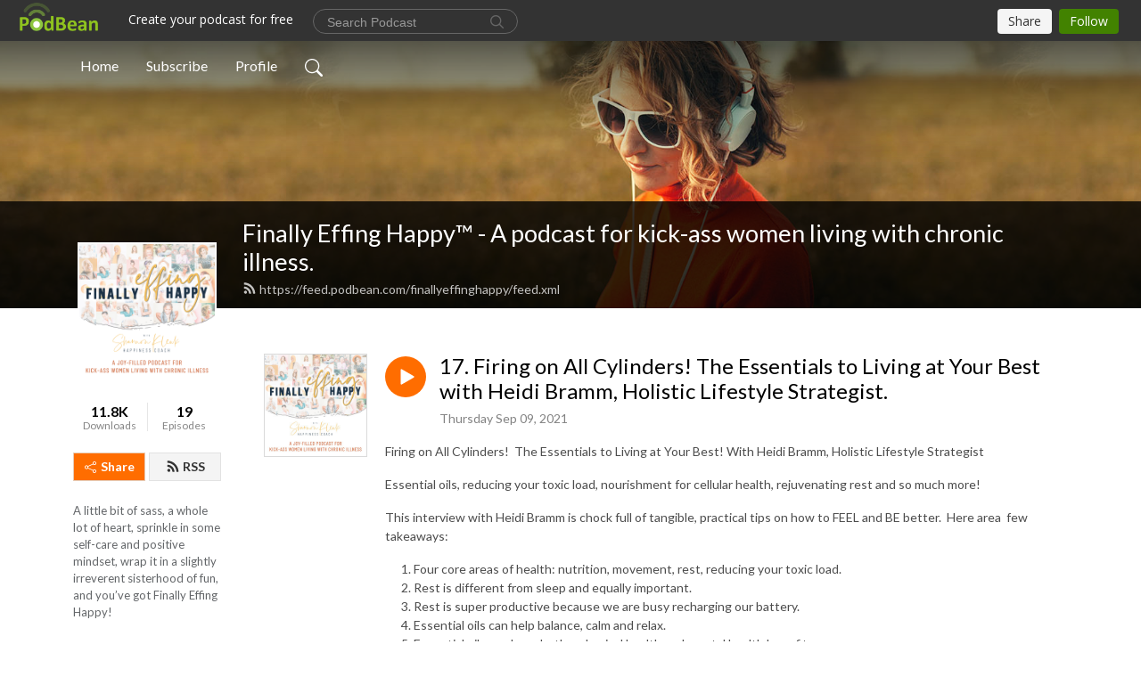

--- FILE ---
content_type: text/html; charset=UTF-8
request_url: https://finallyeffinghappy.podbean.com/e/17-firing-on-all-cylinders-the-essentials-to-living-at-your-best-with-heidi-bramm-holistic-lifestyle-strategist/
body_size: 11319
content:
<!DOCTYPE html>
<html  data-head-attrs=""  lang="en">
<head>
  <meta charset="UTF-8">
  <meta name="viewport" content="width=device-width, initial-scale=1.0">
  <meta name="mobile-web-app-capable" content="yes">
  <meta name="apple-mobile-web-app-status-bar-style" content="black">
  <meta name="theme-color" content="#ffffff">
  <link rel="stylesheet" href="https://cdnjs.cloudflare.com/ajax/libs/twitter-bootstrap/5.0.1/css/bootstrap.min.css" integrity="sha512-Ez0cGzNzHR1tYAv56860NLspgUGuQw16GiOOp/I2LuTmpSK9xDXlgJz3XN4cnpXWDmkNBKXR/VDMTCnAaEooxA==" crossorigin="anonymous" referrerpolicy="no-referrer" />
  <link rel="preconnect" href="https://fonts.googleapis.com">
  <link rel="preconnect" href="https://fonts.gstatic.com" crossorigin>
  <script type="module" crossorigin src="https://pbcdn1.podbean.com/fs1/user-site-dist/assets/index.1ad62341.js"></script>
    <link rel="modulepreload" href="https://pbcdn1.podbean.com/fs1/user-site-dist/assets/vendor.7a484e8a.js">
    <link rel="stylesheet" href="https://pbcdn1.podbean.com/fs1/user-site-dist/assets/index.d710f70e.css">
  <link rel="manifest" href="/user-site/manifest.webmanifest" crossorigin="use-credentials"><title>17.  Firing on All Cylinders!  The Essentials to Living at Your Best with Heidi Bramm, Holistic Lifestyle Strategist. | Finally Effing Happy™ - A podcast for kick-ass women living with chronic illness.</title><link rel="icon" href="https://www.podbean.com/favicon.ico"><link rel="apple-touch-icon" href="https://www.podbean.com/favicon.ico"><meta property="og:title" content="17.  Firing on All Cylinders!  The Essentials to Living at Your Best with Heidi Bramm, Holistic Lifestyle Strategist. | Finally Effing Happy™ - A podcast for kick-ass women living with chronic illness."><meta property="og:image" content="https://d2bwo9zemjwxh5.cloudfront.net/image-logo/10756318/PODCAST-Cover-Shannon-Klenk_1200x628.jpg?s=4c07da6507cafb8b433008ca5a685088&amp;e=jpg"><meta property="og:type" content="article"><meta property="og:url" content="https://finallyeffinghappy.podbean.com/e/17-firing-on-all-cylinders-the-essentials-to-living-at-your-best-with-heidi-bramm-holistic-lifestyle-strategist/"><meta property="og:description" content="Firing on All Cylinders!  The Essentials to Living at Your Best! With Heidi Bramm, Holistic Lifestyle Strategist
Essential oils, reducing your toxic load, nourishment for cellular health, rejuvenating rest and so much more! 
This interview with Heidi Bramm is chock full of tangible, practical tips on how to FEEL and BE better.  Here area  few takeaways:
Four core areas of health: nutrition, movement, rest, reducing your toxic load.
Rest is different from sleep and equally important.  
Rest is super productive because we are busy recharging our battery.
Essential oils can help balance, calm and relax.
Essential oils can have both a physical health and mental health benefits.
When using essential oils its super important to use medicinal grade products (reach out to Heidi if you need more info on that).  
Your body is a gigantic filter.  Be aware of what you put it in, on it, around it.  
Healing and health at a cellular level is possible.  
Celery juice… need I say more.  
The more colorful your food, the more antioxidants.  Antioxidants are the good guys, replenishing goodness in your body.  Free radicals are the bad guys stealing the good stuff.
Small changes can make a big difference in reducing inflammation. 
How to connect with Heidi Bramm, Holistic Life Strategist:www.heidibramm.comClick Here for Free Essential Oils WorkshopBook a Prophetic Heart Healing Here Podcast: https://tinyurl.com/coveredbeloved
How to connect with Happiness Coach, Shannon Klenk:Everything Finally Effing Happy &gt;&gt;&gt; www.finallyeffinghappy.comConnect with Shannon &gt;&gt;&gt;  finallyeffinghappy@gmail.comInstagram &gt;&gt;&gt; @FinallyEffingHappyCommunity &gt;&gt;&gt;  bit.ly/finallyeffinghappygroupEmail List &gt;&gt;&gt; https://bit.ly/TheEffingEmailList  (heehee)Work with Shannon &gt;&gt;&gt; bit.ly/WorkingwithShannon
 
Today&#39;s Sponsor:Kat Correa - Your Inspired Words!www.YourInspiredWords.comInstagram &gt;&gt;&gt; @thesoulfirecollective_
 "><meta name="description" content="Firing on All Cylinders!  The Essentials to Living at Your Best! With Heidi Bramm, Holistic Lifestyle Strategist
Essential oils, reducing your toxic load, nourishment for cellular health, rejuvenating rest and so much more! 
This interview with Heidi Bramm is chock full of tangible, practical tips on how to FEEL and BE better.  Here area  few takeaways:
Four core areas of health: nutrition, movement, rest, reducing your toxic load.
Rest is different from sleep and equally important.  
Rest is super productive because we are busy recharging our battery.
Essential oils can help balance, calm and relax.
Essential oils can have both a physical health and mental health benefits.
When using essential oils its super important to use medicinal grade products (reach out to Heidi if you need more info on that).  
Your body is a gigantic filter.  Be aware of what you put it in, on it, around it.  
Healing and health at a cellular level is possible.  
Celery juice… need I say more.  
The more colorful your food, the more antioxidants.  Antioxidants are the good guys, replenishing goodness in your body.  Free radicals are the bad guys stealing the good stuff.
Small changes can make a big difference in reducing inflammation. 
How to connect with Heidi Bramm, Holistic Life Strategist:www.heidibramm.comClick Here for Free Essential Oils WorkshopBook a Prophetic Heart Healing Here Podcast: https://tinyurl.com/coveredbeloved
How to connect with Happiness Coach, Shannon Klenk:Everything Finally Effing Happy &gt;&gt;&gt; www.finallyeffinghappy.comConnect with Shannon &gt;&gt;&gt;  finallyeffinghappy@gmail.comInstagram &gt;&gt;&gt; @FinallyEffingHappyCommunity &gt;&gt;&gt;  bit.ly/finallyeffinghappygroupEmail List &gt;&gt;&gt; https://bit.ly/TheEffingEmailList  (heehee)Work with Shannon &gt;&gt;&gt; bit.ly/WorkingwithShannon
 
Today&#39;s Sponsor:Kat Correa - Your Inspired Words!www.YourInspiredWords.comInstagram &gt;&gt;&gt; @thesoulfirecollective_
 "><meta name="twitter:card" content="player"><meta name="twitter:site" content="@podbeancom"><meta name="twitter:url" content="https://finallyeffinghappy.podbean.com/e/17-firing-on-all-cylinders-the-essentials-to-living-at-your-best-with-heidi-bramm-holistic-lifestyle-strategist/"><meta name="twitter:title" content="17.  Firing on All Cylinders!  The Essentials to Living at Your Best with Heidi Bramm, Holistic Lifestyle Strategist. | Finally Effing Happy™ - A podcast for kick-ass women living with chronic illness."><meta name="twitter:description" content="Firing on All Cylinders!  The Essentials to Living at Your Best! With Heidi Bramm, Holistic Lifestyle Strategist
Essential oils, reducing your toxic load, nourishment for cellular health, rejuvenating rest and so much more! 
This interview with Heidi Bramm is chock full of tangible, practical tips on how to FEEL and BE better.  Here area  few takeaways:
Four core areas of health: nutrition, movement, rest, reducing your toxic load.
Rest is different from sleep and equally important.  
Rest is super productive because we are busy recharging our battery.
Essential oils can help balance, calm and relax.
Essential oils can have both a physical health and mental health benefits.
When using essential oils its super important to use medicinal grade products (reach out to Heidi if you need more info on that).  
Your body is a gigantic filter.  Be aware of what you put it in, on it, around it.  
Healing and health at a cellular level is possible.  
Celery juice… need I say more.  
The more colorful your food, the more antioxidants.  Antioxidants are the good guys, replenishing goodness in your body.  Free radicals are the bad guys stealing the good stuff.
Small changes can make a big difference in reducing inflammation. 
How to connect with Heidi Bramm, Holistic Life Strategist:www.heidibramm.comClick Here for Free Essential Oils WorkshopBook a Prophetic Heart Healing Here Podcast: https://tinyurl.com/coveredbeloved
How to connect with Happiness Coach, Shannon Klenk:Everything Finally Effing Happy &gt;&gt;&gt; www.finallyeffinghappy.comConnect with Shannon &gt;&gt;&gt;  finallyeffinghappy@gmail.comInstagram &gt;&gt;&gt; @FinallyEffingHappyCommunity &gt;&gt;&gt;  bit.ly/finallyeffinghappygroupEmail List &gt;&gt;&gt; https://bit.ly/TheEffingEmailList  (heehee)Work with Shannon &gt;&gt;&gt; bit.ly/WorkingwithShannon
 
Today&#39;s Sponsor:Kat Correa - Your Inspired Words!www.YourInspiredWords.comInstagram &gt;&gt;&gt; @thesoulfirecollective_
 "><meta name="twitter:image" content="https://d2bwo9zemjwxh5.cloudfront.net/image-logo/10756318/PODCAST-Cover-Shannon-Klenk_1200x628.jpg?s=4c07da6507cafb8b433008ca5a685088&amp;e=jpg"><meta name="twitter:player" content="https://www.podbean.com/player-v2/?i=gpu7f-10d6c35&amp;square=1"><meta name="twitter:player:width" content="420"><meta name="twitter:player:height" content="420"><meta http-equiv="Content-Type" content="text/html; charset=UTF-8"><meta http-equiv="Content-Language" content="en-us"><meta name="generator" content="Podbean 3.2"><meta name="viewport" content="width=device-width, user-scalable=no, initial-scale=1.0, minimum-scale=1.0, maximum-scale=1.0"><meta name="author" content="PodBean Development"><meta name="Copyright" content="PodBean"><meta name="HandheldFriendly" content="True"><meta name="MobileOptimized" content="MobileOptimized"><meta name="robots" content="all"><meta name="twitter:app:id:googleplay" content="com.podbean.app.podcast"><meta name="twitter:app:id:ipad" content="973361050"><meta name="twitter:app:id:iphone" content="973361050"><meta name="twitter:app:name:googleplay" content="Podbean"><meta name="twitter:app:name:ipad" content="Podbean"><meta name="twitter:app:name:iphone" content="Podbean"><script type="application/ld+json">{"@context":"https://schema.org/","@type":"PodcastEpisode","url":"/e/17-firing-on-all-cylinders-the-essentials-to-living-at-your-best-with-heidi-bramm-holistic-lifestyle-strategist/","name":"17.  Firing on All Cylinders!  The Essentials to Living at Your Best with Heidi Bramm, Holistic Lifestyle Strategist.","datePublished":"2021-09-09","description":"Firing on All Cylinders!  The Essentials to Living at Your Best! With Heidi Bramm, Holistic Lifestyle Strategist\nEssential oils, reducing your toxic load, nourishment for cellular health, rejuvenating rest and so much more! \nThis interview with Heidi Bramm is chock full of tangible, practical tips on how to FEEL and BE better.  Here area  few takeaways:\nFour core areas of health: nutrition, movement, rest, reducing your toxic load.\nRest is different from sleep and equally important.  \nRest is super productive because we are busy recharging our battery.\nEssential oils can help balance, calm and relax.\nEssential oils can have both a physical health and mental health benefits.\nWhen using essential oils its super important to use medicinal grade products (reach out to Heidi if you need more info on that).  \nYour body is a gigantic filter.  Be aware of what you put it in, on it, around it.  \nHealing and health at a cellular level is possible.  \nCelery juice… need I say more.  \nThe more colorful your food, the more antioxidants.  Antioxidants are the good guys, replenishing goodness in your body.  Free radicals are the bad guys stealing the good stuff.\nSmall changes can make a big difference in reducing inflammation. \nHow to connect with Heidi Bramm, Holistic Life Strategist:www.heidibramm.comClick Here for Free Essential Oils WorkshopBook a Prophetic Heart Healing Here Podcast: https://tinyurl.com/coveredbeloved\nHow to connect with Happiness Coach, Shannon Klenk:Everything Finally Effing Happy >>> www.finallyeffinghappy.comConnect with Shannon >>>  finallyeffinghappy@gmail.comInstagram >>> @FinallyEffingHappyCommunity >>>  bit.ly/finallyeffinghappygroupEmail List >>> https://bit.ly/TheEffingEmailList  (heehee)Work with Shannon >>> bit.ly/WorkingwithShannon\n \nToday's Sponsor:Kat Correa - Your Inspired Words!www.YourInspiredWords.comInstagram >>> @thesoulfirecollective_\n ","associatedMedia":{"@type":"MediaObject","contentUrl":"https://mcdn.podbean.com/mf/web/94cdng/EP17_HeidiBramm_9-9-21.mp3"},"partOfSeries":{"@type":"PodcastSeries","name":"Finally Effing Happy™ - A podcast for kick-ass women living with chronic illness.","url":"https://finallyeffinghappy.podbean.com"}}</script><link type="application/rss+xml" rel="alternate" href="https://feed.podbean.com/finallyeffinghappy/feed.xml" title="Finally Effing Happy™ - A podcast for kick-ass women living with chronic illness."><link rel="canonical" href="https://finallyeffinghappy.podbean.com/e/17-firing-on-all-cylinders-the-essentials-to-living-at-your-best-with-heidi-bramm-holistic-lifestyle-strategist/"><meta name="head:count" content="35"><link rel="modulepreload" crossorigin href="https://pbcdn1.podbean.com/fs1/user-site-dist/assets/episode.b821da30.js"><link rel="stylesheet" href="https://pbcdn1.podbean.com/fs1/user-site-dist/assets/episode.6d6d54b9.css"><link rel="modulepreload" crossorigin href="https://pbcdn1.podbean.com/fs1/user-site-dist/assets/HomeHeader.500f78d5.js"><link rel="stylesheet" href="https://pbcdn1.podbean.com/fs1/user-site-dist/assets/HomeHeader.f51f4f51.css"><link rel="modulepreload" crossorigin href="https://pbcdn1.podbean.com/fs1/user-site-dist/assets/HeadEpisode.60975439.js"><link rel="stylesheet" href="https://pbcdn1.podbean.com/fs1/user-site-dist/assets/HeadEpisode.72529506.css">
</head>
<body  data-head-attrs="" >
  <div id="app" data-server-rendered="true"><div class="main-page main-style-light" style="--font:Lato,Helvetica,Arial,Verdana,sans-serif;--secondaryFont:Lato,Helvetica,Arial,Verdana,sans-serif;--playerColor:#ff6d00;--playerColorRGB:255,109,0;--homeHeaderTextColor:#ffffff;"><!----><div loginurl="https://www.podbean.com/site/user/login?return=https%253A%252F%252Ffinallyeffinghappy.podbean.com%252Fe%252F17-firing-on-all-cylinders-the-essentials-to-living-at-your-best-with-heidi-bramm-holistic-lifestyle-strategist%252F&amp;rts=abb9543cae3c1ffd18b4bf94b0821bf7772932cb" postname="17-firing-on-all-cylinders-the-essentials-to-living-at-your-best-with-heidi-bramm-holistic-lifestyle-strategist"><div class="theme-frontrow3 episode-detail d-flex flex-column h-100 navigation-transparent"><!--[--><div class="cc-navigation1 navigation" style="--navigationFontColor:#FFFFFF;--navigationBackgroundColor:#000000;"><nav class="navbar navbar-expand-lg"><div class="container justify-content-center"><div style="" class="nav-item search-icon list-unstyled"><button class="btn bg-transparent d-black d-lg-none border-0 nav-link text-dark px-2" type="button" title="Search"><svg xmlns="http://www.w3.org/2000/svg" width="20" height="20" fill="currentColor" class="bi bi-search" viewbox="0 0 16 16"><path d="M11.742 10.344a6.5 6.5 0 1 0-1.397 1.398h-.001c.03.04.062.078.098.115l3.85 3.85a1 1 0 0 0 1.415-1.414l-3.85-3.85a1.007 1.007 0 0 0-.115-.1zM12 6.5a5.5 5.5 0 1 1-11 0 5.5 5.5 0 0 1 11 0z"></path></svg></button></div><div class="h-search" style="display:none;"><input class="form-control shadow-sm rounded-pill border-0" title="Search" value="" type="text" placeholder="Search"><button type="button" class="btn bg-transparent border-0">Cancel</button></div><button class="navbar-toggler px-2" type="button" title="Navbar toggle" data-bs-toggle="collapse" data-bs-target="#navbarNav" aria-controls="navbarNav" aria-expanded="false" aria-label="Toggle navigation"><svg xmlns="http://www.w3.org/2000/svg" width="28" height="28" fill="currentColor" class="bi bi-list" viewbox="0 0 16 16"><path fill-rule="evenodd" d="M2.5 12a.5.5 0 0 1 .5-.5h10a.5.5 0 0 1 0 1H3a.5.5 0 0 1-.5-.5zm0-4a.5.5 0 0 1 .5-.5h10a.5.5 0 0 1 0 1H3a.5.5 0 0 1-.5-.5zm0-4a.5.5 0 0 1 .5-.5h10a.5.5 0 0 1 0 1H3a.5.5 0 0 1-.5-.5z"></path></svg></button><div class="collapse navbar-collapse" id="navbarNav"><ul class="navbar-nav" style=""><!--[--><li class="nav-item"><!--[--><a href="/" class="nav-link"><!--[-->Home<!--]--></a><!--]--></li><li class="nav-item"><!--[--><a target="_blank" rel="noopener noreferrer" class="nav-link" active-class="active" href="https://www.podbean.com/site/podcatcher/index/blog/bE9yegh2jI7p"><!--[-->Subscribe<!--]--></a><!--]--></li><li class="nav-item"><!--[--><a target="_blank" rel="noopener noreferrer" class="nav-link" active-class="active" href="https://www.podbean.com/user-lx8nJdF8qTK2"><!--[-->Profile<!--]--></a><!--]--></li><!--]--><!--[--><li style="" class="nav-item search-icon"><button class="btn bg-transparent border-0 nav-link" type="button" title="Search"><svg xmlns="http://www.w3.org/2000/svg" width="20" height="20" fill="currentColor" class="bi bi-search" viewbox="0 0 16 16"><path d="M11.742 10.344a6.5 6.5 0 1 0-1.397 1.398h-.001c.03.04.062.078.098.115l3.85 3.85a1 1 0 0 0 1.415-1.414l-3.85-3.85a1.007 1.007 0 0 0-.115-.1zM12 6.5a5.5 5.5 0 1 1-11 0 5.5 5.5 0 0 1 11 0z"></path></svg></button></li><!--]--></ul></div></div></nav></div><!----><!--]--><div class="common-content flex-shrink-0"><!--[--><!----><div class="cc-top-content home-header-bg"><div class="cover-panel"><div class="img"><img src="https://fastfs1.podbean.com/themes/FrontRow/images/detail_banner_v1.jpg" alt="Finally Effing Happy™ - A podcast for kick-ass women living with chronic illness."></div></div><div class="navbar-bg-mask"></div><div class="podcast-title-bg"><div class="container"><div class="row"><div class="col-12 col-lg-3 col-xl-2 d-none d-lg-block"> </div><div class="col-12 col-lg-9 col-xl-10"><div class="podcast-feed"><h1 class="text-break mb-md-1"><a href="/" class=""><!--[-->Finally Effing Happy™ - A podcast for kick-ass women living with chronic illness.<!--]--></a></h1><p class="feed-link mb-2"><a class="text-decoration-none" href="https://feed.podbean.com/finallyeffinghappy/feed.xml"><svg t="1625731275538" class="icon icon-rss" fill="currentColor" viewbox="0 0 1024 1024" version="1.1" xmlns="http://www.w3.org/2000/svg" p-id="11610" width="16" height="16"><path d="M329.143 768q0 45.714-32 77.714t-77.714 32-77.715-32-32-77.714 32-77.714 77.715-32 77.714 32 32 77.714z m292.571 70.286q1.143 16-9.714 27.428-10.286 12-26.857 12H508q-14.286 0-24.571-9.428T472 844.57q-12.571-130.857-105.429-223.714T142.857 515.43q-14.286-1.143-23.714-11.429t-9.429-24.571v-77.143q0-16.572 12-26.857 9.715-9.715 24.572-9.715h2.857q91.428 7.429 174.857 46T472 515.43q65.143 64.571 103.714 148t46 174.857z m292.572 1.143q1.143 15.428-10.286 26.857-10.286 11.428-26.286 11.428H796q-14.857 0-25.429-10T759.43 843.43Q752.57 720.57 701.714 610T569.43 418t-192-132.286T144 227.43q-14.286-0.572-24.286-11.143t-10-24.857v-81.715q0-16 11.429-26.285 10.286-10.286 25.143-10.286H148q149.714 7.428 286.571 68.571t243.143 168q106.857 106.286 168 243.143t68.572 286.572z" p-id="11611"></path></svg> https://feed.podbean.com/finallyeffinghappy/feed.xml</a></p></div></div></div></div></div></div><!--]--><div class="container"><div class="row"><div class="col-12 col-lg-3 col-xl-2"><div class="left-side-panel"><div class="side-panel-content"><div class="text-center"><img class="podcast-logo" src="https://pbcdn1.podbean.com/imglogo/image-logo/10756318/PODCAST-Cover-Shannon-Klenk.jpg" alt="Finally Effing Happy™ - A podcast for kick-ass women living with chronic illness."></div><div class="download-episodes d-flex justify-content-around pt-4"><div class="download-data text-center"><p title="11786" class="number fw-bold mb-0">11.8K</p><p class="data-title fs-12 mb-0">Downloads</p></div><div class="line"></div><div class="episode-data text-center"><p title="19" class="number fw-bold mb-0">19</p><p class="data-title fs-12 mb-0">Episodes</p></div></div><div class="row gx-1 share-rss justify-content-between pt-4"><div class="col"><a class="btn btn-share fs-14 fw-bolder text-white" href="javascript:void(0);"><svg xmlns="http://www.w3.org/2000/svg" width="16" height="16" fill="currentColor" class="bi bi-share" viewbox="0 0 16 16"><path d="M13.5 1a1.5 1.5 0 1 0 0 3 1.5 1.5 0 0 0 0-3zM11 2.5a2.5 2.5 0 1 1 .603 1.628l-6.718 3.12a2.499 2.499 0 0 1 0 1.504l6.718 3.12a2.5 2.5 0 1 1-.488.876l-6.718-3.12a2.5 2.5 0 1 1 0-3.256l6.718-3.12A2.5 2.5 0 0 1 11 2.5zm-8.5 4a1.5 1.5 0 1 0 0 3 1.5 1.5 0 0 0 0-3zm11 5.5a1.5 1.5 0 1 0 0 3 1.5 1.5 0 0 0 0-3z"></path></svg> Share</a></div><div class="col"><a class="btn btn-rss fs-14 fw-bolder" href="https://www.podbean.com/site/podcatcher/index/blog/bE9yegh2jI7p"><svg t="1625731275538" class="icon icon-rss" fill="currentColor" viewbox="0 0 1024 1024" version="1.1" xmlns="http://www.w3.org/2000/svg" p-id="11610" width="16" height="16"><path d="M329.143 768q0 45.714-32 77.714t-77.714 32-77.715-32-32-77.714 32-77.714 77.715-32 77.714 32 32 77.714z m292.571 70.286q1.143 16-9.714 27.428-10.286 12-26.857 12H508q-14.286 0-24.571-9.428T472 844.57q-12.571-130.857-105.429-223.714T142.857 515.43q-14.286-1.143-23.714-11.429t-9.429-24.571v-77.143q0-16.572 12-26.857 9.715-9.715 24.572-9.715h2.857q91.428 7.429 174.857 46T472 515.43q65.143 64.571 103.714 148t46 174.857z m292.572 1.143q1.143 15.428-10.286 26.857-10.286 11.428-26.286 11.428H796q-14.857 0-25.429-10T759.43 843.43Q752.57 720.57 701.714 610T569.43 418t-192-132.286T144 227.43q-14.286-0.572-24.286-11.143t-10-24.857v-81.715q0-16 11.429-26.285 10.286-10.286 25.143-10.286H148q149.714 7.428 286.571 68.571t243.143 168q106.857 106.286 168 243.143t68.572 286.572z" p-id="11611"></path></svg> RSS</a></div></div><p class="podcast-description fs-13 pt-4 pb-lg-5" style="">A little bit of sass, a whole lot of heart, sprinkle in some self-care and positive mindset, wrap it in a slightly irreverent sisterhood of fun, and you’ve got Finally Effing Happy!

Happiness Coach, Shannon Klenk shares her personal journey, countless happiness hacks, self-care strategies, and inspirational interviews to encourage you along your own journey to joy.    

This is NOT a podcast about ill-ness.  It’s about living joy-FULLY with chronic illness as a busy, can-do woman with kids, jobs, friends, feelings, and dreams of our own.  

You know a lot about you.    This podcast will unlock & ignite that knowing through positive mindset and practical action.  Shannon will show you how to build a self-care super structure while nurturing a healing mindset for chronic illness recovery so that you can live with joy, purpose, and energy.   

If you are a woman living with chronic illness, you are amazing.  You do amazing things day-in and day-out.  Shannon is passionate about bringing us together to celebrate, motivate and share.  Sisterhood can make all the difference in a day.  This will be the most fun & practical chronic illness support group you’ve ever found.  

Hi - I’m Shannon, Happiness Coach and Self-Care Strategist.  My Primary Immunodeficiency (PI) Disease wasn’t properly diagnosed until my early 40’s.  That means I’ve spent much of my life sick.  I was an exhausted, single-parent, working full-time, somehow showing up day-in, day-out taking care of those around me.  I know what it’s like to dig deep and get into action when every fiber of your body doesn’t want to.  I know what it means to take a stand for my own happiness, and be willing to move toward it.  Slowly.  Steadily.  But surely.  

If you are an amazing kick ass woman who somehow shows up day-in and day-out, taking care of your family, friends, careers, and communities, all while living with chronic illness, I hope you will come join this heartfelt sisterhood for inspiration, strength, and, yes, happiness!  

Learn >>> www.finallyeffinghappy.com 
Connect >>> finallyeffinghappy@gmail.com
Community >>> https://bit.ly/FinallyEffingHappyGroup 
Email List >>> https://bit.ly/FinallyEffingHappyEmailList
Work with Shannon >>> https://bit.ly/FinallyEffingHappyWithShannon</p></div></div></div><div class="col-12 col-lg-9 col-xl-10"><!----><!--[--><!----><div><div class="container list-container"><!--[--><h2 class="text-center cc-episode-title">Episodes</h2><!--]--><div class="episode-list-type-list row row-cols-1 row-cols-md-4 pt-4 g-4 mt-0 episode-content cc-episode-list"><!--[--><div class="col6 mt-0 card bg-transparent border-0 d-md-flex list"><div class="episode-logo position-relative" href="javascript:void(0)"><div class="e-logo"><img class="object-fit-cover" width="300" height="300" alt="17.  Firing on All Cylinders!  The Essentials to Living at Your Best with Heidi Bramm, Holistic Lifestyle Strategist." src="https://pbcdn1.podbean.com/imglogo/image-logo/10756318/PODCAST-Cover-Shannon-Klenk_300x300.jpg" loading="lazy"></div><p class="e-l-date"><!----><span class="episode-date">Thursday Sep 09, 2021</span></p><div class="hover-bg"></div><div class="play-bg position-absolute d-flex align-items-center justify-content-center"><button type="button" class="btn btn-link play-button" title="Play 17.  Firing on All Cylinders!  The Essentials to Living at Your Best with Heidi Bramm, Holistic Lifestyle Strategist."><span class="play-button-bg"><svg t="1622017593702" class="icon icon-play" fill="currentColor" viewbox="0 0 1024 1024" version="1.1" xmlns="http://www.w3.org/2000/svg" p-id="12170" width="30" height="30"><path d="M844.704269 475.730473L222.284513 116.380385a43.342807 43.342807 0 0 0-65.025048 37.548353v718.692951a43.335582 43.335582 0 0 0 65.025048 37.541128l622.412531-359.342864a43.357257 43.357257 0 0 0 0.007225-75.08948z" fill="" p-id="12171"></path></svg></span></button></div></div><div class="card-body position-relative"><div class="card-body-button-title"><button type="button" class="btn btn-link play-button e-r-play-button" title="Play 17.  Firing on All Cylinders!  The Essentials to Living at Your Best with Heidi Bramm, Holistic Lifestyle Strategist."><span class="play-button-bg"><svg t="1622017593702" class="icon icon-play" fill="currentColor" viewbox="0 0 1024 1024" version="1.1" xmlns="http://www.w3.org/2000/svg" p-id="12170" width="30" height="30"><path d="M844.704269 475.730473L222.284513 116.380385a43.342807 43.342807 0 0 0-65.025048 37.548353v718.692951a43.335582 43.335582 0 0 0 65.025048 37.541128l622.412531-359.342864a43.357257 43.357257 0 0 0 0.007225-75.08948z" fill="" p-id="12171"></path></svg></span></button><div class="right-title-date"><h2 class="card-title e-title text-truncate"><a aria-current="page" href="/e/17-firing-on-all-cylinders-the-essentials-to-living-at-your-best-with-heidi-bramm-holistic-lifestyle-strategist/" class="router-link-active router-link-exact-active text-decoration-none text-truncate"><!--[-->17.  Firing on All Cylinders!  The Essentials to Living at Your Best with Heidi Bramm, Holistic Lifestyle Strategist.<!--]--></a></h2><p class="r-t-date text-gray"><!----><span class="episode-date">Thursday Sep 09, 2021</span></p></div></div><p class="e-date text-gray"><!----><span class="episode-date">Thursday Sep 09, 2021</span></p><div class="episode-description"><p class="e-description text-two-line card-text"><p><span style="font-weight:400;">Firing on All Cylinders!  The Essentials to Living at Your Best! With Heidi Bramm, Holistic Lifestyle Strategist</span></p>
<p><span style="font-weight:400;">Essential oils, reducing your toxic load, nourishment for cellular health, rejuvenating rest and so much more! </span></p>
<p><span style="font-weight:400;">This interview with Heidi Bramm is chock full of tangible, practical tips on how to FEEL and BE better.  Here area  few takeaways:</span></p>
<ol><li style="font-weight:400;"><span style="font-weight:400;">Four core areas of health: nutrition, movement, rest, reducing your toxic load.</span></li>
<li style="font-weight:400;"><span style="font-weight:400;">Rest is different from sleep and equally important.  </span></li>
<li style="font-weight:400;"><span style="font-weight:400;">Rest is super productive because we are busy recharging our battery.</span></li>
<li style="font-weight:400;"><span style="font-weight:400;">Essential oils can help balance, calm and relax.</span></li>
<li style="font-weight:400;"><span style="font-weight:400;">Essential oils can have both a physical health and mental health benefits.</span></li>
<li style="font-weight:400;"><span style="font-weight:400;">When using essential oils its super important to use medicinal grade products (reach out to Heidi if you need more info on that).  </span></li>
<li style="font-weight:400;"><span style="font-weight:400;">Your body is a gigantic filter.  Be aware of what you put it in, on it, around it.  </span></li>
<li style="font-weight:400;"><span style="font-weight:400;">Healing and health at a cellular level is possible.  </span></li>
<li style="font-weight:400;"><span style="font-weight:400;">Celery juice… need I say more.  </span></li>
<li style="font-weight:400;"><span style="font-weight:400;">The more colorful your food, the more antioxidants.  Antioxidants are the good guys, replenishing goodness in your body.  Free radicals are the bad guys stealing the good stuff.</span></li>
<li style="font-weight:400;"><span style="font-weight:400;">Small changes can make a big difference in reducing inflammation. </span></li>
</ol><p><span style="font-weight:400;"><span style="text-decoration:underline;"><strong>How to connect with Heidi Bramm, Holistic Life Strategist:</strong></span><br /><a href="http://www.heidibramm.com">www.heidibramm.com</a><br /><a href="https://heidibramm.com/work-with-me#eome-workshop">Click Here</a> for Free Essential Oils Workshop<br /></span><span style="font-weight:400;">Book a Prophetic Heart Healing <a href="https://calendly.com/healthywholemom/phh?month=2021-09">Here</a> <br />Podcast: <a href="https://tinyurl.com/coveredbeloved">https://tinyurl.com/coveredbeloved</a><br /></span></p>
<p><span style="font-weight:400;"><br /><span style="text-decoration:underline;"><strong>How to connect with Happiness Coach, Shannon Klenk:<br /></strong></span></span><span style="font-weight:400;">Everything Finally Effing Happy >>> <a href="http://www.finallyeffinghappy.com">www.finallyeffinghappy.com</a><br />Connect with Shannon >>>  <a href="mailto:finallyeffinghappy@gmail.com">finallyeffinghappy@gmail.com</a><br />Instagram >>> <a href="https://www.instagram.com/finallyeffinghappy/">@FinallyEffingHappy</a><br />Community >>>  <a href="http://bit.ly/finallyeffinghappygroup">bit.ly/finallyeffinghappygroup</a><br />Email List >>> <a href="https://bit.ly/TheEffingEmailList">https://bit.ly/TheEffingEmailList</a>  (heehee)<br /></span><span style="font-weight:400;">Work with Shannon >>> <a href="https://bit.ly/WorkingwithShannon">bit.ly/WorkingwithShannon</a></span></p>
<p> </p>
<p><strong><span style="text-decoration:underline;">Today's Sponsor:<br /></span></strong>Kat Correa - Your Inspired Words!<br /><a href="http://www.YourInspiredWords.com">www.YourInspiredWords.com</a><br />Instagram >>> <a href="https://www.instagram.com/thesoulfirecollective_/">@thesoulfirecollective_</a></p>
<p> </p></p></div><div class="cc-post-toolbar"><ul class="list-unstyled d-flex mb-0 row gx-5 p-0"><li class="col-auto"><button class="border-0 p-0 bg-transparent row gx-1 align-items-center" title="Likes"><svg xmlns="http://www.w3.org/2000/svg" width="16" height="16" fill="currentColor" class="bi bi-heart col-auto icon-like" viewbox="0 0 16 16"><path d="m8 2.748-.717-.737C5.6.281 2.514.878 1.4 3.053c-.523 1.023-.641 2.5.314 4.385.92 1.815 2.834 3.989 6.286 6.357 3.452-2.368 5.365-4.542 6.286-6.357.955-1.886.838-3.362.314-4.385C13.486.878 10.4.28 8.717 2.01L8 2.748zM8 15C-7.333 4.868 3.279-3.04 7.824 1.143c.06.055.119.112.176.171a3.12 3.12 0 0 1 .176-.17C12.72-3.042 23.333 4.867 8 15z"></path></svg><span class="text-gray col-auto item-name">Likes</span><!----></button></li><li class="col-auto"><a class="border-0 p-0 bg-transparent row gx-1 align-items-center" href="https://www.podbean.com/media/share/pb-gpu7f-10d6c35?download=1" target="_blank" title="Download"><svg xmlns="http://www.w3.org/2000/svg" width="16" height="16" fill="currentColor" class="bi bi-arrow-down-square col-auto" viewbox="0 0 16 16"><path fill-rule="evenodd" d="M15 2a1 1 0 0 0-1-1H2a1 1 0 0 0-1 1v12a1 1 0 0 0 1 1h12a1 1 0 0 0 1-1V2zM0 2a2 2 0 0 1 2-2h12a2 2 0 0 1 2 2v12a2 2 0 0 1-2 2H2a2 2 0 0 1-2-2V2zm8.5 2.5a.5.5 0 0 0-1 0v5.793L5.354 8.146a.5.5 0 1 0-.708.708l3 3a.5.5 0 0 0 .708 0l3-3a.5.5 0 0 0-.708-.708L8.5 10.293V4.5z"></path></svg><span class="text-gray col-auto item-name">Download</span><span class="text-gray col-auto">586</span></a></li><li class="col-auto"><button class="border-0 p-0 bg-transparent row gx-1 align-items-center" title="Share" data-bs-toggle="modal" data-bs-target="#shareModal"><svg xmlns="http://www.w3.org/2000/svg" width="16" height="16" fill="currentColor" class="bi bi-share col-auto" viewbox="0 0 16 16"><path d="M13.5 1a1.5 1.5 0 1 0 0 3 1.5 1.5 0 0 0 0-3zM11 2.5a2.5 2.5 0 1 1 .603 1.628l-6.718 3.12a2.499 2.499 0 0 1 0 1.504l6.718 3.12a2.5 2.5 0 1 1-.488.876l-6.718-3.12a2.5 2.5 0 1 1 0-3.256l6.718-3.12A2.5 2.5 0 0 1 11 2.5zm-8.5 4a1.5 1.5 0 1 0 0 3 1.5 1.5 0 0 0 0-3zm11 5.5a1.5 1.5 0 1 0 0 3 1.5 1.5 0 0 0 0-3z"></path></svg><span class="text-gray item-name col-auto">Share</span></button></li></ul></div></div></div><!--]--></div><!----></div></div><!--]--><!----><div class="episode-detail-bottom container"><div class="pb-2 pt-4"><div class="cc-comments"><div class="comment-title">Comment (0) </div><!----><div class="content empty-content text-center"><svg xmlns="http://www.w3.org/2000/svg" width="16" height="16" fill="currentColor" class="bi bi-chat-left-text" viewbox="0 0 16 16"><path d="M14 1a1 1 0 0 1 1 1v8a1 1 0 0 1-1 1H4.414A2 2 0 0 0 3 11.586l-2 2V2a1 1 0 0 1 1-1h12zM2 0a2 2 0 0 0-2 2v12.793a.5.5 0 0 0 .854.353l2.853-2.853A1 1 0 0 1 4.414 12H14a2 2 0 0 0 2-2V2a2 2 0 0 0-2-2H2z"></path><path d="M3 3.5a.5.5 0 0 1 .5-.5h9a.5.5 0 0 1 0 1h-9a.5.5 0 0 1-.5-.5zM3 6a.5.5 0 0 1 .5-.5h9a.5.5 0 0 1 0 1h-9A.5.5 0 0 1 3 6zm0 2.5a.5.5 0 0 1 .5-.5h5a.5.5 0 0 1 0 1h-5a.5.5 0 0 1-.5-.5z"></path></svg><p class="pt-3">No comments yet. Be the first to say something!</p></div></div></div></div></div></div></div></div><!--[--><footer class="cc-footer1 footer mt-auto" style="--footerFontColor:#ffffff;--footerBackgroundColor:#000000;"><div class="container p-0 d-sm-flex justify-content-sm-between align-items-center flex-row-reverse"><ul class="row gx-4 social-icon-content list-unstyled d-flex justify-content-md-start justify-content-center mb-0"><!----><!----><!----><!----><!----></ul><div class="right-content"><p class="mb-0 pt-2">Copyright 2021 All rights reserved.</p><p class="by">Podcast Powered By <a href="https://www.podbean.com" target="_blank" rel="noopener noreferrer">Podbean</a></p></div></div></footer><div class="after-footer"></div><!----><!--]--></div></div><!----><!----><!----><div style="display:none;">Version: 20241125</div></div></div>

<script>window.__INITIAL_STATE__="{\"store\":{\"baseInfo\":{\"podcastTitle\":\"Finally Effing Happy™ - A podcast for kick-ass women living with chronic illness.\",\"slug\":\"finallyeffinghappy\",\"podcastDescription\":\"A little bit of sass, a whole lot of heart, sprinkle in some self-care and positive mindset, wrap it in a slightly irreverent sisterhood of fun, and you’ve got Finally Effing Happy!\\n\\nHappiness Coach, Shannon Klenk shares her personal journey, countless happiness hacks, self-care strategies, and inspirational interviews to encourage you along your own journey to joy.    \\n\\nThis is NOT a podcast about ill-ness.  It’s about living joy-FULLY with chronic illness as a busy, can-do woman with kids, jobs, friends, feelings, and dreams of our own.  \\n\\nYou know a lot about you.    This podcast will unlock & ignite that knowing through positive mindset and practical action.  Shannon will show you how to build a self-care super structure while nurturing a healing mindset for chronic illness recovery so that you can live with joy, purpose, and energy.   \\n\\nIf you are a woman living with chronic illness, you are amazing.  You do amazing things day-in and day-out.  Shannon is passionate about bringing us together to celebrate, motivate and share.  Sisterhood can make all the difference in a day.  This will be the most fun & practical chronic illness support group you’ve ever found.  \\n\\nHi - I’m Shannon, Happiness Coach and Self-Care Strategist.  My Primary Immunodeficiency (PI) Disease wasn’t properly diagnosed until my early 40’s.  That means I’ve spent much of my life sick.  I was an exhausted, single-parent, working full-time, somehow showing up day-in, day-out taking care of those around me.  I know what it’s like to dig deep and get into action when every fiber of your body doesn’t want to.  I know what it means to take a stand for my own happiness, and be willing to move toward it.  Slowly.  Steadily.  But surely.  \\n\\nIf you are an amazing kick ass woman who somehow shows up day-in and day-out, taking care of your family, friends, careers, and communities, all while living with chronic illness, I hope you will come join this heartfelt sisterhood for inspiration, strength, and, yes, happiness!  \\n\\nLearn \u003E\u003E\u003E www.finallyeffinghappy.com \\nConnect \u003E\u003E\u003E finallyeffinghappy@gmail.com\\nCommunity \u003E\u003E\u003E https:\u002F\u002Fbit.ly\u002FFinallyEffingHappyGroup \\nEmail List \u003E\u003E\u003E https:\u002F\u002Fbit.ly\u002FFinallyEffingHappyEmailList\\nWork with Shannon \u003E\u003E\u003E https:\u002F\u002Fbit.ly\u002FFinallyEffingHappyWithShannon\",\"podcastLogo\":\"https:\u002F\u002Fpbcdn1.podbean.com\u002Fimglogo\u002Fimage-logo\u002F10756318\u002FPODCAST-Cover-Shannon-Klenk.jpg\",\"podcastShareLogo\":\"https:\u002F\u002Fd2bwo9zemjwxh5.cloudfront.net\u002Fimage-logo\u002F10756318\u002FPODCAST-Cover-Shannon-Klenk_1200x628.jpg?s=4c07da6507cafb8b433008ca5a685088&e=jpg\",\"podcastUrl\":\"https:\u002F\u002Ffinallyeffinghappy.podbean.com\",\"podcastCanSearched\":true,\"feedUrl\":\"https:\u002F\u002Ffeed.podbean.com\u002Ffinallyeffinghappy\u002Ffeed.xml\",\"theme\":\"frontrow3\",\"podcastDeepLink\":\"https:\u002F\u002Fwww.podbean.com\u002Fpw\u002Fpbblog-vf2tg-a420de?from=usersite\",\"removePodbeanBranding\":\"no\",\"brandingLogo\":null,\"timeZone\":{\"timeZoneId\":15,\"gmtAdjustment\":\"GMT-05:00\",\"useDaylightTime\":1,\"value\":-5,\"text\":\"(GMT-05:00) Eastern Time (US & Canada)\",\"daylightStartTime\":\"Second Sunday Of March +2 Hours\",\"daylightEndTime\":\"First Sunday Of November +2 Hours\",\"timezone\":\"America\u002FNew_York\"},\"podcastDownloads\":11786,\"totalEpisodes\":19,\"showComments\":true,\"iOSAppDownloadLink\":null,\"customizeCssUrl\":null,\"androidAppDownloadLink\":null,\"showPostShare\":true,\"showLike\":true,\"author\":\"Shannon Klenk  丨 Happiness Coach, Self-Care Strategist & Motivation Mentor\",\"enableEngagementStats\":true,\"shareEmbedLink\":\"https:\u002F\u002Fadmin5.podbean.com\u002Fembed.html?id=pbblog-vf2tg-a420de-playlist\",\"language\":\"en\",\"sensitivitySessionExpireTime\":3600,\"podcastApps\":[{\"name\":\"Apple Podcasts\",\"link\":\"https:\u002F\u002Fpodcasts.apple.com\u002Fus\u002Fpodcast\u002Ffinally-effing-happy-podcast-for-kick-ass-women-living\u002Fid1550831171\",\"image\":\"https:\u002F\u002Fpbcdn1.podbean.com\u002Ffs1\u002Fsite\u002Fimages\u002Fadmin5\u002Fapple-podcast.png\",\"title\":null},{\"name\":\"Podbean App\",\"link\":\"https:\u002F\u002Fwww.podbean.com\u002Fpw\u002Fpbblog-vf2tg-a420de?from=usersite\",\"image\":\"https:\u002F\u002Fpbcdn1.podbean.com\u002Ffs1\u002Fsite\u002Fimages\u002Fadmin5\u002Fpodbean-app.png\",\"title\":null},{\"name\":\"Spotify\",\"link\":\"https:\u002F\u002Fopen.spotify.com\u002Fshow\u002F7vnJMzwiVhTNvmzJYGqM26\",\"image\":\"https:\u002F\u002Fpbcdn1.podbean.com\u002Ffs1\u002Fsite\u002Fimages\u002Fadmin5\u002Fspotify.png\",\"title\":null}],\"components\":{\"base\":[{\"id\":\"MainStyle\",\"val\":\"light\"},{\"id\":\"Font\",\"val\":\"Lato\"},{\"id\":\"SecondaryFont\",\"val\":\"Lato\"},{\"id\":\"PlayerColor\",\"val\":\"#ff6d00\"},{\"id\":\"PlayerStyle\",\"val\":\"player1\"},{\"id\":\"PlayerWave\",\"val\":\"show\"},{\"id\":\"Favicon\",\"val\":null},{\"id\":\"CookiesNotice\",\"val\":\"hide\"},{\"id\":\"CookiesNoticeContent\",\"val\":\"\u003Ch4\u003ECookies Notice\u003C\u002Fh4\u003E\u003Cp\u003EThis website uses cookies to improve your experience while you navigate through the website. By using our website you agree to our use of cookies.\u003C\u002Fp\u003E\"},{\"id\":\"EpisodePageCustomizeComponent\",\"val\":\"hide\"}],\"home-header\":[{\"id\":\"HomeHeaderTextColor\",\"val\":\"#ffffff\"},{\"id\":\"BackgroundImage\",\"val\":\"https:\u002F\u002Ffastfs1.podbean.com\u002Fthemes\u002FFrontRow\u002Fimages\u002Fdetail_banner_v1.jpg\"},{\"id\":\"BackgroundImageForMobile\",\"val\":null}],\"episode-list\":[{\"id\":\"EpisodeListType\",\"val\":\"list\"},{\"id\":\"EpisodesPerPage\",\"val\":10},{\"id\":\"EpisodeStats\",\"val\":\"show\"}],\"navigation\":[{\"id\":\"NavigationFontColor\",\"val\":\"#FFFFFF\"},{\"id\":\"NavigationBackgroundColor\",\"val\":\"#000000\"},{\"id\":\"NavigationSearch\",\"val\":\"show\"},{\"id\":\"NavigationLinks\",\"val\":[{\"id\":\"Home\",\"type\":\"Link\",\"value\":\"\u002F\",\"text\":\"Home\",\"subitems\":[]},{\"id\":\"Subscribe\",\"type\":\"Link\",\"value\":\"https:\u002F\u002Fwww.podbean.com\u002Fsite\u002Fpodcatcher\u002Findex\u002Fblog\u002FbE9yegh2jI7p\",\"text\":\"Subscribe\",\"subitems\":[]},{\"id\":\"Profile\",\"type\":\"Link\",\"value\":\"https:\u002F\u002Fwww.podbean.com\u002Fuser-lx8nJdF8qTK2\",\"text\":\"Profile\",\"subitems\":[]}]}],\"footer\":[{\"id\":\"FooterType\",\"val\":\"Footer1\"},{\"id\":\"FooterFontColor\",\"val\":\"#ffffff\"},{\"id\":\"FooterBackgroundColor\",\"val\":\"#000000\"},{\"id\":\"FooterCopyright\",\"val\":\"Copyright 2021 All rights reserved.\"},{\"id\":\"SocialMediaLinks\",\"val\":{\"facebook_username\":\"\",\"twitter_username\":\"\",\"instagram_username\":\"\",\"youtube_username\":\"\",\"linkedin_username\":\"\"}}],\"customize-container1\":[],\"customize-container2\":[]},\"allLinks\":[],\"mainStylesDefaultSettings\":null,\"defaultCustomizeComponents\":null,\"scripts\":[],\"metas\":null,\"appConfig\":{\"package\":\"com.podbean.app.podcast\",\"app_store_id\":973361050,\"app_name\":\"Podbean\",\"scheme\":\"podbean\"},\"customizeCss\":null,\"canEditCss\":null,\"enableJsCodeInCustomizeContent\":false,\"enabledIframeCodeInCustomizeContent\":true,\"sectionMaxCount\":10,\"enableEditorLink\":true,\"enableEditCookiesNotice\":true,\"siteRedirectToFeed\":false,\"podcatcherRssUrl\":\"https:\u002F\u002Fwww.podbean.com\u002Fsite\u002Fpodcatcher\u002Findex\u002Fblog\u002FbE9yegh2jI7p\",\"showFeed\":true,\"showTopBar\":true,\"enableWebSiteLike\":true,\"organizationName\":null,\"organizationPageLink\":null},\"backToListUrl\":\"\u002F\",\"tinymceLoaded\":false,\"listEpisodes\":[],\"userLikedEpisodes\":[],\"userLikeCheckedEpisodes\":[],\"topBarIframeLoaded\":false,\"listTotalCount\":0,\"listTotalPage\":0,\"listPage\":0,\"listType\":\"all\",\"listValue\":\"\",\"listName\":\"\",\"pageLoading\":false,\"apiBaseUrl\":\"https:\u002F\u002Ffinallyeffinghappy.podbean.com\",\"apiV2BaseUrl\":\"\",\"apiCommonParams\":{\"t\":\"696f3517\",\"clientSignature\":\"fab365717381f000b630302317168316\",\"u\":null,\"customizing\":null},\"apiCommonHeaders\":{},\"comments\":[],\"commentsTotalCount\":0,\"commentsTotalPage\":0,\"commentsPage\":1,\"commentEpisodeId\":\"pb17656885-gpu7f\",\"episode\":{\"id\":\"pb17656885\",\"idTag\":\"gpu7f\",\"title\":\"17.  Firing on All Cylinders!  The Essentials to Living at Your Best with Heidi Bramm, Holistic Lifestyle Strategist.\",\"logo\":\"https:\u002F\u002Fpbcdn1.podbean.com\u002Fimglogo\u002Fimage-logo\u002F10756318\u002FPODCAST-Cover-Shannon-Klenk_300x300.jpg\",\"shareLogo\":\"https:\u002F\u002Fd2bwo9zemjwxh5.cloudfront.net\u002Fimage-logo\u002F10756318\u002FPODCAST-Cover-Shannon-Klenk_1200x628.jpg?s=4c07da6507cafb8b433008ca5a685088&e=jpg\",\"largeLogo\":\"https:\u002F\u002Fpbcdn1.podbean.com\u002Fimglogo\u002Fimage-logo\u002F10756318\u002FPODCAST-Cover-Shannon-Klenk.jpg\",\"previewContent\":null,\"content\":\"\u003Cp\u003E\u003Cspan style=\\\"font-weight:400;\\\"\u003EFiring on All Cylinders!  The Essentials to Living at Your Best! With Heidi Bramm, Holistic Lifestyle Strategist\u003C\u002Fspan\u003E\u003C\u002Fp\u003E\\n\u003Cp\u003E\u003Cspan style=\\\"font-weight:400;\\\"\u003EEssential oils, reducing your toxic load, nourishment for cellular health, rejuvenating rest and so much more! \u003C\u002Fspan\u003E\u003C\u002Fp\u003E\\n\u003Cp\u003E\u003Cspan style=\\\"font-weight:400;\\\"\u003EThis interview with Heidi Bramm is chock full of tangible, practical tips on how to FEEL and BE better.  Here area  few takeaways:\u003C\u002Fspan\u003E\u003C\u002Fp\u003E\\n\u003Col\u003E\u003Cli style=\\\"font-weight:400;\\\"\u003E\u003Cspan style=\\\"font-weight:400;\\\"\u003EFour core areas of health: nutrition, movement, rest, reducing your toxic load.\u003C\u002Fspan\u003E\u003C\u002Fli\u003E\\n\u003Cli style=\\\"font-weight:400;\\\"\u003E\u003Cspan style=\\\"font-weight:400;\\\"\u003ERest is different from sleep and equally important.  \u003C\u002Fspan\u003E\u003C\u002Fli\u003E\\n\u003Cli style=\\\"font-weight:400;\\\"\u003E\u003Cspan style=\\\"font-weight:400;\\\"\u003ERest is super productive because we are busy recharging our battery.\u003C\u002Fspan\u003E\u003C\u002Fli\u003E\\n\u003Cli style=\\\"font-weight:400;\\\"\u003E\u003Cspan style=\\\"font-weight:400;\\\"\u003EEssential oils can help balance, calm and relax.\u003C\u002Fspan\u003E\u003C\u002Fli\u003E\\n\u003Cli style=\\\"font-weight:400;\\\"\u003E\u003Cspan style=\\\"font-weight:400;\\\"\u003EEssential oils can have both a physical health and mental health benefits.\u003C\u002Fspan\u003E\u003C\u002Fli\u003E\\n\u003Cli style=\\\"font-weight:400;\\\"\u003E\u003Cspan style=\\\"font-weight:400;\\\"\u003EWhen using essential oils its super important to use medicinal grade products (reach out to Heidi if you need more info on that).  \u003C\u002Fspan\u003E\u003C\u002Fli\u003E\\n\u003Cli style=\\\"font-weight:400;\\\"\u003E\u003Cspan style=\\\"font-weight:400;\\\"\u003EYour body is a gigantic filter.  Be aware of what you put it in, on it, around it.  \u003C\u002Fspan\u003E\u003C\u002Fli\u003E\\n\u003Cli style=\\\"font-weight:400;\\\"\u003E\u003Cspan style=\\\"font-weight:400;\\\"\u003EHealing and health at a cellular level is possible.  \u003C\u002Fspan\u003E\u003C\u002Fli\u003E\\n\u003Cli style=\\\"font-weight:400;\\\"\u003E\u003Cspan style=\\\"font-weight:400;\\\"\u003ECelery juice… need I say more.  \u003C\u002Fspan\u003E\u003C\u002Fli\u003E\\n\u003Cli style=\\\"font-weight:400;\\\"\u003E\u003Cspan style=\\\"font-weight:400;\\\"\u003EThe more colorful your food, the more antioxidants.  Antioxidants are the good guys, replenishing goodness in your body.  Free radicals are the bad guys stealing the good stuff.\u003C\u002Fspan\u003E\u003C\u002Fli\u003E\\n\u003Cli style=\\\"font-weight:400;\\\"\u003E\u003Cspan style=\\\"font-weight:400;\\\"\u003ESmall changes can make a big difference in reducing inflammation. \u003C\u002Fspan\u003E\u003C\u002Fli\u003E\\n\u003C\u002Fol\u003E\u003Cp\u003E\u003Cspan style=\\\"font-weight:400;\\\"\u003E\u003Cspan style=\\\"text-decoration:underline;\\\"\u003E\u003Cstrong\u003EHow to connect with Heidi Bramm, Holistic Life Strategist:\u003C\u002Fstrong\u003E\u003C\u002Fspan\u003E\u003Cbr \u002F\u003E\u003Ca href=\\\"http:\u002F\u002Fwww.heidibramm.com\\\"\u003Ewww.heidibramm.com\u003C\u002Fa\u003E\u003Cbr \u002F\u003E\u003Ca href=\\\"https:\u002F\u002Fheidibramm.com\u002Fwork-with-me#eome-workshop\\\"\u003EClick Here\u003C\u002Fa\u003E for Free Essential Oils Workshop\u003Cbr \u002F\u003E\u003C\u002Fspan\u003E\u003Cspan style=\\\"font-weight:400;\\\"\u003EBook a Prophetic Heart Healing \u003Ca href=\\\"https:\u002F\u002Fcalendly.com\u002Fhealthywholemom\u002Fphh?month=2021-09\\\"\u003EHere\u003C\u002Fa\u003E \u003Cbr \u002F\u003EPodcast: \u003Ca href=\\\"https:\u002F\u002Ftinyurl.com\u002Fcoveredbeloved\\\"\u003Ehttps:\u002F\u002Ftinyurl.com\u002Fcoveredbeloved\u003C\u002Fa\u003E\u003Cbr \u002F\u003E\u003C\u002Fspan\u003E\u003C\u002Fp\u003E\\n\u003Cp\u003E\u003Cspan style=\\\"font-weight:400;\\\"\u003E\u003Cbr \u002F\u003E\u003Cspan style=\\\"text-decoration:underline;\\\"\u003E\u003Cstrong\u003EHow to connect with Happiness Coach, Shannon Klenk:\u003Cbr \u002F\u003E\u003C\u002Fstrong\u003E\u003C\u002Fspan\u003E\u003C\u002Fspan\u003E\u003Cspan style=\\\"font-weight:400;\\\"\u003EEverything Finally Effing Happy \u003E\u003E\u003E \u003Ca href=\\\"http:\u002F\u002Fwww.finallyeffinghappy.com\\\"\u003Ewww.finallyeffinghappy.com\u003C\u002Fa\u003E\u003Cbr \u002F\u003EConnect with Shannon \u003E\u003E\u003E  \u003Ca href=\\\"mailto:finallyeffinghappy@gmail.com\\\"\u003Efinallyeffinghappy@gmail.com\u003C\u002Fa\u003E\u003Cbr \u002F\u003EInstagram \u003E\u003E\u003E \u003Ca href=\\\"https:\u002F\u002Fwww.instagram.com\u002Ffinallyeffinghappy\u002F\\\"\u003E@FinallyEffingHappy\u003C\u002Fa\u003E\u003Cbr \u002F\u003ECommunity \u003E\u003E\u003E  \u003Ca href=\\\"http:\u002F\u002Fbit.ly\u002Ffinallyeffinghappygroup\\\"\u003Ebit.ly\u002Ffinallyeffinghappygroup\u003C\u002Fa\u003E\u003Cbr \u002F\u003EEmail List \u003E\u003E\u003E \u003Ca href=\\\"https:\u002F\u002Fbit.ly\u002FTheEffingEmailList\\\"\u003Ehttps:\u002F\u002Fbit.ly\u002FTheEffingEmailList\u003C\u002Fa\u003E  (heehee)\u003Cbr \u002F\u003E\u003C\u002Fspan\u003E\u003Cspan style=\\\"font-weight:400;\\\"\u003EWork with Shannon \u003E\u003E\u003E \u003Ca href=\\\"https:\u002F\u002Fbit.ly\u002FWorkingwithShannon\\\"\u003Ebit.ly\u002FWorkingwithShannon\u003C\u002Fa\u003E\u003C\u002Fspan\u003E\u003C\u002Fp\u003E\\n\u003Cp\u003E \u003C\u002Fp\u003E\\n\u003Cp\u003E\u003Cstrong\u003E\u003Cspan style=\\\"text-decoration:underline;\\\"\u003EToday's Sponsor:\u003Cbr \u002F\u003E\u003C\u002Fspan\u003E\u003C\u002Fstrong\u003EKat Correa - Your Inspired Words!\u003Cbr \u002F\u003E\u003Ca href=\\\"http:\u002F\u002Fwww.YourInspiredWords.com\\\"\u003Ewww.YourInspiredWords.com\u003C\u002Fa\u003E\u003Cbr \u002F\u003EInstagram \u003E\u003E\u003E \u003Ca href=\\\"https:\u002F\u002Fwww.instagram.com\u002Fthesoulfirecollective_\u002F\\\"\u003E@thesoulfirecollective_\u003C\u002Fa\u003E\u003C\u002Fp\u003E\\n\u003Cp\u003E \u003C\u002Fp\u003E\",\"publishTimestamp\":1631198991,\"duration\":2779,\"mediaUrl\":\"https:\u002F\u002Fmcdn.podbean.com\u002Fmf\u002Fweb\u002F94cdng\u002FEP17_HeidiBramm_9-9-21.mp3\",\"mediaType\":\"audio\u002Fmpeg\",\"shareLink\":\"https:\u002F\u002Fadmin5.podbean.com\u002Fembed.html?id=pb-gpu7f-10d6c35\",\"likedCount\":0,\"deepLink\":\"https:\u002F\u002Fwww.podbean.com\u002Few\u002Fpb-gpu7f-10d6c35\",\"transcriptUrl\":null,\"permalink\":\"\u002Fe\u002F17-firing-on-all-cylinders-the-essentials-to-living-at-your-best-with-heidi-bramm-holistic-lifestyle-strategist\u002F\",\"downloadLink\":\"https:\u002F\u002Fwww.podbean.com\u002Fmedia\u002Fshare\u002Fpb-gpu7f-10d6c35?download=1\",\"fallbackResource\":null,\"fallbackResourceMimetype\":null,\"downloadCount\":586,\"status\":\"publish\",\"hasMoreContent\":false,\"chaptersUrl\":null,\"explicit\":false},\"episodeShareLink\":null,\"deepLink\":\"https:\u002F\u002Fwww.podbean.com\u002Few\u002Fpb-gpu7f-10d6c35\",\"playlist\":{\"episodes\":[],\"current\":0,\"start\":0,\"stop\":0,\"playing\":true,\"playerLoading\":true,\"playbackRate\":1,\"playbackRateIndex\":1,\"volume\":1},\"toasts\":[],\"confirm\":null,\"customizeEditorFormZIndex\":999,\"lastRequestTime\":null,\"validateChangesOnBeforeunload\":true,\"windowWidth\":1000,\"VITE_FS1_CDN_URL_PREFIX\":\"https:\u002F\u002Fpbcdn1.podbean.com\u002Ffs1\",\"reloadStats\":false,\"userIdEncrypted\":null,\"userProfilePicture\":null,\"username\":null,\"isVerified\":false,\"loadUserInfo\":false,\"loginUrl\":\"https:\u002F\u002Fwww.podbean.com\u002Fsite\u002Fuser\u002Flogin?return=https%253A%252F%252Ffinallyeffinghappy.podbean.com%252Fe%252F17-firing-on-all-cylinders-the-essentials-to-living-at-your-best-with-heidi-bramm-holistic-lifestyle-strategist%252F&rts=abb9543cae3c1ffd18b4bf94b0821bf7772932cb\",\"recaptchaV3Loaded\":false,\"recaptchaV2Loaded\":false,\"likesLoaded\":false,\"commentLikeMap\":{},\"commentOffset\":0,\"widgetCommentsLoaded\":false},\"episode\":{\"id\":\"pb17656885\",\"idTag\":\"gpu7f\",\"title\":\"17.  Firing on All Cylinders!  The Essentials to Living at Your Best with Heidi Bramm, Holistic Lifestyle Strategist.\",\"logo\":\"https:\u002F\u002Fpbcdn1.podbean.com\u002Fimglogo\u002Fimage-logo\u002F10756318\u002FPODCAST-Cover-Shannon-Klenk_300x300.jpg\",\"shareLogo\":\"https:\u002F\u002Fd2bwo9zemjwxh5.cloudfront.net\u002Fimage-logo\u002F10756318\u002FPODCAST-Cover-Shannon-Klenk_1200x628.jpg?s=4c07da6507cafb8b433008ca5a685088&e=jpg\",\"largeLogo\":\"https:\u002F\u002Fpbcdn1.podbean.com\u002Fimglogo\u002Fimage-logo\u002F10756318\u002FPODCAST-Cover-Shannon-Klenk.jpg\",\"previewContent\":null,\"content\":\"\u003Cp\u003E\u003Cspan style=\\\"font-weight:400;\\\"\u003EFiring on All Cylinders!  The Essentials to Living at Your Best! With Heidi Bramm, Holistic Lifestyle Strategist\u003C\u002Fspan\u003E\u003C\u002Fp\u003E\\n\u003Cp\u003E\u003Cspan style=\\\"font-weight:400;\\\"\u003EEssential oils, reducing your toxic load, nourishment for cellular health, rejuvenating rest and so much more! \u003C\u002Fspan\u003E\u003C\u002Fp\u003E\\n\u003Cp\u003E\u003Cspan style=\\\"font-weight:400;\\\"\u003EThis interview with Heidi Bramm is chock full of tangible, practical tips on how to FEEL and BE better.  Here area  few takeaways:\u003C\u002Fspan\u003E\u003C\u002Fp\u003E\\n\u003Col\u003E\u003Cli style=\\\"font-weight:400;\\\"\u003E\u003Cspan style=\\\"font-weight:400;\\\"\u003EFour core areas of health: nutrition, movement, rest, reducing your toxic load.\u003C\u002Fspan\u003E\u003C\u002Fli\u003E\\n\u003Cli style=\\\"font-weight:400;\\\"\u003E\u003Cspan style=\\\"font-weight:400;\\\"\u003ERest is different from sleep and equally important.  \u003C\u002Fspan\u003E\u003C\u002Fli\u003E\\n\u003Cli style=\\\"font-weight:400;\\\"\u003E\u003Cspan style=\\\"font-weight:400;\\\"\u003ERest is super productive because we are busy recharging our battery.\u003C\u002Fspan\u003E\u003C\u002Fli\u003E\\n\u003Cli style=\\\"font-weight:400;\\\"\u003E\u003Cspan style=\\\"font-weight:400;\\\"\u003EEssential oils can help balance, calm and relax.\u003C\u002Fspan\u003E\u003C\u002Fli\u003E\\n\u003Cli style=\\\"font-weight:400;\\\"\u003E\u003Cspan style=\\\"font-weight:400;\\\"\u003EEssential oils can have both a physical health and mental health benefits.\u003C\u002Fspan\u003E\u003C\u002Fli\u003E\\n\u003Cli style=\\\"font-weight:400;\\\"\u003E\u003Cspan style=\\\"font-weight:400;\\\"\u003EWhen using essential oils its super important to use medicinal grade products (reach out to Heidi if you need more info on that).  \u003C\u002Fspan\u003E\u003C\u002Fli\u003E\\n\u003Cli style=\\\"font-weight:400;\\\"\u003E\u003Cspan style=\\\"font-weight:400;\\\"\u003EYour body is a gigantic filter.  Be aware of what you put it in, on it, around it.  \u003C\u002Fspan\u003E\u003C\u002Fli\u003E\\n\u003Cli style=\\\"font-weight:400;\\\"\u003E\u003Cspan style=\\\"font-weight:400;\\\"\u003EHealing and health at a cellular level is possible.  \u003C\u002Fspan\u003E\u003C\u002Fli\u003E\\n\u003Cli style=\\\"font-weight:400;\\\"\u003E\u003Cspan style=\\\"font-weight:400;\\\"\u003ECelery juice… need I say more.  \u003C\u002Fspan\u003E\u003C\u002Fli\u003E\\n\u003Cli style=\\\"font-weight:400;\\\"\u003E\u003Cspan style=\\\"font-weight:400;\\\"\u003EThe more colorful your food, the more antioxidants.  Antioxidants are the good guys, replenishing goodness in your body.  Free radicals are the bad guys stealing the good stuff.\u003C\u002Fspan\u003E\u003C\u002Fli\u003E\\n\u003Cli style=\\\"font-weight:400;\\\"\u003E\u003Cspan style=\\\"font-weight:400;\\\"\u003ESmall changes can make a big difference in reducing inflammation. \u003C\u002Fspan\u003E\u003C\u002Fli\u003E\\n\u003C\u002Fol\u003E\u003Cp\u003E\u003Cspan style=\\\"font-weight:400;\\\"\u003E\u003Cspan style=\\\"text-decoration:underline;\\\"\u003E\u003Cstrong\u003EHow to connect with Heidi Bramm, Holistic Life Strategist:\u003C\u002Fstrong\u003E\u003C\u002Fspan\u003E\u003Cbr \u002F\u003E\u003Ca href=\\\"http:\u002F\u002Fwww.heidibramm.com\\\"\u003Ewww.heidibramm.com\u003C\u002Fa\u003E\u003Cbr \u002F\u003E\u003Ca href=\\\"https:\u002F\u002Fheidibramm.com\u002Fwork-with-me#eome-workshop\\\"\u003EClick Here\u003C\u002Fa\u003E for Free Essential Oils Workshop\u003Cbr \u002F\u003E\u003C\u002Fspan\u003E\u003Cspan style=\\\"font-weight:400;\\\"\u003EBook a Prophetic Heart Healing \u003Ca href=\\\"https:\u002F\u002Fcalendly.com\u002Fhealthywholemom\u002Fphh?month=2021-09\\\"\u003EHere\u003C\u002Fa\u003E \u003Cbr \u002F\u003EPodcast: \u003Ca href=\\\"https:\u002F\u002Ftinyurl.com\u002Fcoveredbeloved\\\"\u003Ehttps:\u002F\u002Ftinyurl.com\u002Fcoveredbeloved\u003C\u002Fa\u003E\u003Cbr \u002F\u003E\u003C\u002Fspan\u003E\u003C\u002Fp\u003E\\n\u003Cp\u003E\u003Cspan style=\\\"font-weight:400;\\\"\u003E\u003Cbr \u002F\u003E\u003Cspan style=\\\"text-decoration:underline;\\\"\u003E\u003Cstrong\u003EHow to connect with Happiness Coach, Shannon Klenk:\u003Cbr \u002F\u003E\u003C\u002Fstrong\u003E\u003C\u002Fspan\u003E\u003C\u002Fspan\u003E\u003Cspan style=\\\"font-weight:400;\\\"\u003EEverything Finally Effing Happy \u003E\u003E\u003E \u003Ca href=\\\"http:\u002F\u002Fwww.finallyeffinghappy.com\\\"\u003Ewww.finallyeffinghappy.com\u003C\u002Fa\u003E\u003Cbr \u002F\u003EConnect with Shannon \u003E\u003E\u003E  \u003Ca href=\\\"mailto:finallyeffinghappy@gmail.com\\\"\u003Efinallyeffinghappy@gmail.com\u003C\u002Fa\u003E\u003Cbr \u002F\u003EInstagram \u003E\u003E\u003E \u003Ca href=\\\"https:\u002F\u002Fwww.instagram.com\u002Ffinallyeffinghappy\u002F\\\"\u003E@FinallyEffingHappy\u003C\u002Fa\u003E\u003Cbr \u002F\u003ECommunity \u003E\u003E\u003E  \u003Ca href=\\\"http:\u002F\u002Fbit.ly\u002Ffinallyeffinghappygroup\\\"\u003Ebit.ly\u002Ffinallyeffinghappygroup\u003C\u002Fa\u003E\u003Cbr \u002F\u003EEmail List \u003E\u003E\u003E \u003Ca href=\\\"https:\u002F\u002Fbit.ly\u002FTheEffingEmailList\\\"\u003Ehttps:\u002F\u002Fbit.ly\u002FTheEffingEmailList\u003C\u002Fa\u003E  (heehee)\u003Cbr \u002F\u003E\u003C\u002Fspan\u003E\u003Cspan style=\\\"font-weight:400;\\\"\u003EWork with Shannon \u003E\u003E\u003E \u003Ca href=\\\"https:\u002F\u002Fbit.ly\u002FWorkingwithShannon\\\"\u003Ebit.ly\u002FWorkingwithShannon\u003C\u002Fa\u003E\u003C\u002Fspan\u003E\u003C\u002Fp\u003E\\n\u003Cp\u003E \u003C\u002Fp\u003E\\n\u003Cp\u003E\u003Cstrong\u003E\u003Cspan style=\\\"text-decoration:underline;\\\"\u003EToday's Sponsor:\u003Cbr \u002F\u003E\u003C\u002Fspan\u003E\u003C\u002Fstrong\u003EKat Correa - Your Inspired Words!\u003Cbr \u002F\u003E\u003Ca href=\\\"http:\u002F\u002Fwww.YourInspiredWords.com\\\"\u003Ewww.YourInspiredWords.com\u003C\u002Fa\u003E\u003Cbr \u002F\u003EInstagram \u003E\u003E\u003E \u003Ca href=\\\"https:\u002F\u002Fwww.instagram.com\u002Fthesoulfirecollective_\u002F\\\"\u003E@thesoulfirecollective_\u003C\u002Fa\u003E\u003C\u002Fp\u003E\\n\u003Cp\u003E \u003C\u002Fp\u003E\",\"publishTimestamp\":1631198991,\"duration\":2779,\"mediaUrl\":\"https:\u002F\u002Fmcdn.podbean.com\u002Fmf\u002Fweb\u002F94cdng\u002FEP17_HeidiBramm_9-9-21.mp3\",\"mediaType\":\"audio\u002Fmpeg\",\"shareLink\":\"https:\u002F\u002Fadmin5.podbean.com\u002Fembed.html?id=pb-gpu7f-10d6c35\",\"likedCount\":0,\"deepLink\":\"https:\u002F\u002Fwww.podbean.com\u002Few\u002Fpb-gpu7f-10d6c35\",\"transcriptUrl\":null,\"permalink\":\"\u002Fe\u002F17-firing-on-all-cylinders-the-essentials-to-living-at-your-best-with-heidi-bramm-holistic-lifestyle-strategist\u002F\",\"downloadLink\":\"https:\u002F\u002Fwww.podbean.com\u002Fmedia\u002Fshare\u002Fpb-gpu7f-10d6c35?download=1\",\"fallbackResource\":null,\"fallbackResourceMimetype\":null,\"downloadCount\":586,\"status\":\"publish\",\"hasMoreContent\":false,\"chaptersUrl\":null,\"explicit\":false},\"loginUrl\":\"https:\u002F\u002Fwww.podbean.com\u002Fsite\u002Fuser\u002Flogin?return=https%253A%252F%252Ffinallyeffinghappy.podbean.com%252Fe%252F17-firing-on-all-cylinders-the-essentials-to-living-at-your-best-with-heidi-bramm-holistic-lifestyle-strategist%252F&rts=abb9543cae3c1ffd18b4bf94b0821bf7772932cb\"}"</script>
  
  <script src="https://cdnjs.cloudflare.com/ajax/libs/bootstrap/5.0.2/js/bootstrap.bundle.min.js" integrity="sha512-72WD92hLs7T5FAXn3vkNZflWG6pglUDDpm87TeQmfSg8KnrymL2G30R7as4FmTwhgu9H7eSzDCX3mjitSecKnw==" crossorigin="anonymous" referrerpolicy="no-referrer"></script>
</body>
</html>
